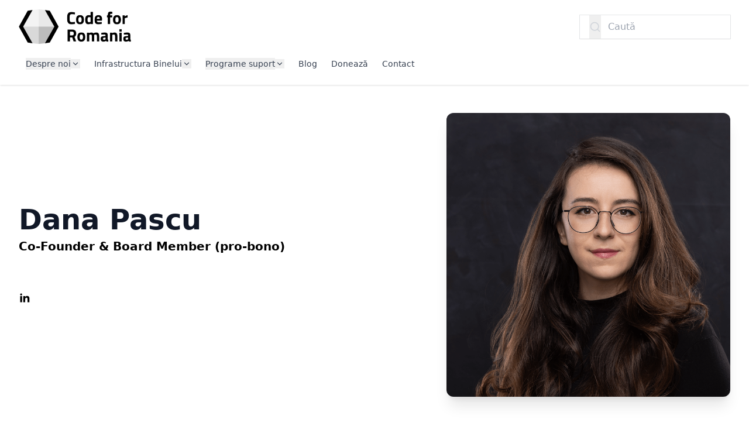

--- FILE ---
content_type: text/html; charset=UTF-8
request_url: https://www.code4.ro/ro/people/dana-pascu
body_size: 10882
content:
<!doctype html>
<html lang="ro" dir="ltr">

<head>
    <meta charset="utf-8">
    <meta name="viewport" content="width=device-width, initial-scale=1">

    <link rel="preload" as="style" href="https://www.code4.ro/build/assets/public-CvSWi0Cx.css" integrity="sha384-fMoEzbzZZYi4F8c0agIVhsQLO//VuGGVFqdwlr2qIRhxeGCSUDrWcibcGb6IKepZ" /><link rel="modulepreload" as="script" href="https://www.code4.ro/build/assets/public-C5nsDSPC.js" integrity="sha384-RjXEqVa7FZ68Sn2YWSqLKX7W4J1tQHngk0SgYsnQ60pUJSf3kMyaioAv1FWYb45B" /><link rel="modulepreload" as="script" href="https://www.code4.ro/build/assets/index-ngrFHoWO.js" integrity="sha384-OQHGu8K3fBkxi0D4wdYsAPC/Cyqn2YjuHWvWhhbsnsMWitW0VKWhhtrGNbGtIvc5" /><link rel="stylesheet" href="https://www.code4.ro/build/assets/public-CvSWi0Cx.css" integrity="sha384-fMoEzbzZZYi4F8c0agIVhsQLO//VuGGVFqdwlr2qIRhxeGCSUDrWcibcGb6IKepZ" /><script type="module" src="https://www.code4.ro/build/assets/public-C5nsDSPC.js" integrity="sha384-RjXEqVa7FZ68Sn2YWSqLKX7W4J1tQHngk0SgYsnQ60pUJSf3kMyaioAv1FWYb45B"></script>    <link rel="stylesheet" href="https://www.code4.ro/theme/style.css">
        
    <style>
        [x-cloak] {
            display: none !important;
        }
    </style>

    
    <title>Dana Pascu — Code for Romania</title>

            
        <meta property="og:title" content="Dana Pascu — Code for Romania" />
    

    <meta property="og:type" content="website" />


    <meta property="og:image" content="https://d31wjq819xkxeg.cloudfront.net/Dana--Pascu.png" />

    <meta property="og:url" content="https://www.code4.ro/ro/people/dana-pascu" />
    <link rel="canonical" href="https://www.code4.ro/ro/people/dana-pascu" />



<link rel="icon" type="image/png" href="https://d31wjq819xkxeg.cloudfront.net/assets/favicon.png">

    <script async src="https://www.googletagmanager.com/gtag/js?id=G-K0G4CH05CX"></script>
<script>
    window.dataLayer = window.dataLayer || [];

    function gtag() {
        dataLayer.push(arguments);
    }
    
    gtag('js', new Date());
    gtag('config', 'G-K0G4CH05CX');
</script>

<!-- Google tag (gtag.js) -->
<script async src="https://www.googletagmanager.com/gtag/js?id=AW-807589103"></script>
<script>
  window.dataLayer = window.dataLayer || [];
  function gtag(){dataLayer.push(arguments);}
  gtag('js', new Date());
  gtag('config', 'AW-807589103');
</script>
</head>

<body class="flex flex-col min-h-screen antialiased">
    <a
    href="#content"
    tabindex="1"
    class="z-50 text-sm font-medium tracking-tight text-blue-600 uppercase bg-white shadow-lg sr-only focus:absolute focus:px-6 focus:py-3 focus:not-sr-only ring-1 ring-black ring-opacity-5 focus:top-12 focus:left-8 focus:outline-2">
    Sari la conținut</a>

    <header x-data="{ menuOpen: false }" x-on:click.outside="menuOpen = false" class="relative shadow">
    <form
    method="get" action="https://www.code4.ro/ro/search" class="container py-4 md:hidden">

    <label class="relative flex items-center ">
        <span class="sr-only">Caută</span>

        <button
            type="submit"
            class="absolute inset-y-0 flex items-center w-5 h-full left-4">
            <svg class="w-full h-full text-gray-300" viewBox="0 0 24 24" fill="currentColor" xmlns="http://www.w3.org/2000/svg"><path d="M18.031 16.6168L22.3137 20.8995L20.8995 22.3137L16.6168 18.031C15.0769 19.263 13.124 20 11 20C6.032 20 2 15.968 2 11C2 6.032 6.032 2 11 2C15.968 2 20 6.032 20 11C20 13.124 19.263 15.0769 18.031 16.6168ZM16.0247 15.8748C17.2475 14.6146 18 12.8956 18 11C18 7.1325 14.8675 4 11 4C7.1325 4 4 7.1325 4 11C4 14.8675 7.1325 18 11 18C12.8956 18 14.6146 17.2475 15.8748 16.0247L16.0247 15.8748Z"/></svg>        </button>

        <input
            type="search"
            name="query"
            ref="input"
            class="items-center block w-full px-4 py-2 pl-12 pr-3 text-left text-gray-900 placeholder-gray-400 bg-white border-none shadow-sm sm:flex ring-1 ring-gray-900/10 hover:ring-gray-300 focus:outline-none focus:ring-2 focus:ring-primary"
            placeholder="Caută"
            autocomplete="off"
            value="">
    </label>
</form>

    <nav class="container py-4 space-y-4">
        <div class="relative flex items-center justify-between gap-3">
            <a href="https://www.code4.ro/ro" class="inline-flex text-primary">
                                    <img class="object-contain max-w-48" src="https://d31wjq819xkxeg.cloudfront.net/assets/logo.png" alt="Code for Romania">
                            </a>

            <div class="flex items-center gap-3">
                <form
    method="get" action="https://www.code4.ro/ro/search" class="hidden md:block">

    <label class="relative flex items-center ">
        <span class="sr-only">Caută</span>

        <button
            type="submit"
            class="absolute inset-y-0 flex items-center w-5 h-full left-4">
            <svg class="w-full h-full text-gray-300" viewBox="0 0 24 24" fill="currentColor" xmlns="http://www.w3.org/2000/svg"><path d="M18.031 16.6168L22.3137 20.8995L20.8995 22.3137L16.6168 18.031C15.0769 19.263 13.124 20 11 20C6.032 20 2 15.968 2 11C2 6.032 6.032 2 11 2C15.968 2 20 6.032 20 11C20 13.124 19.263 15.0769 18.031 16.6168ZM16.0247 15.8748C17.2475 14.6146 18 12.8956 18 11C18 7.1325 14.8675 4 11 4C7.1325 4 4 7.1325 4 11C4 14.8675 7.1325 18 11 18C12.8956 18 14.6146 17.2475 15.8748 16.0247L16.0247 15.8748Z"/></svg>        </button>

        <input
            type="search"
            name="query"
            ref="input"
            class="items-center block w-full px-4 py-2 pl-12 pr-3 text-left text-gray-900 placeholder-gray-400 bg-white border-none shadow-sm sm:flex ring-1 ring-gray-900/10 hover:ring-gray-300 focus:outline-none focus:ring-2 focus:ring-primary"
            placeholder="Caută"
            autocomplete="off"
            value="">
    </label>
</form>

                <button type="button" x-on:click="menuOpen = !menuOpen" class="lg:hidden">
                    <svg x-show="!menuOpen" class="w-5 h-5" viewBox="0 0 24 24" fill="currentColor" xmlns="http://www.w3.org/2000/svg"><path d="M3 4H21V6H3V4ZM3 11H21V13H3V11ZM3 18H21V20H3V18Z"/></svg>                    <svg x-show="menuOpen" x-cloak="1" class="w-5 h-5" viewBox="0 0 24 24" fill="currentColor" xmlns="http://www.w3.org/2000/svg"><path d="M11.9997 10.5865L16.9495 5.63672L18.3637 7.05093L13.4139 12.0007L18.3637 16.9504L16.9495 18.3646L11.9997 13.4149L7.04996 18.3646L5.63574 16.9504L10.5855 12.0007L5.63574 7.05093L7.04996 5.63672L11.9997 10.5865Z"/></svg>                </button>
            </div>
        </div>

        <ul class="items-center hidden text-sm gap-x-3 lg:flex lg:flex-wrap">
                            <li  x-data="{ open: false }" x-on:click.outside="open = false" :class="{ 'border-primary': open }"                     class="flex flex-wrap border-b-2 border-transparent px-3 py-2 font-medium items-center gap-1.5 text-gray-700 hover:bg-primary/5">

                    <button
        x-on:click="open = !open"
        class="text-left">

        Despre noi
    </button>

                                            <button x-on:click="open = !open" class="flex items-center ltr:-mr-1 rtl:-ml-1">

                            <svg class="w-4 h-4" viewBox="0 0 24 24" fill="currentColor" xmlns="http://www.w3.org/2000/svg"><path d="M11.9999 13.1714L16.9497 8.22168L18.3639 9.63589L11.9999 15.9999L5.63599 9.63589L7.0502 8.22168L11.9999 13.1714Z"/></svg>                        </button>

                        <div class="absolute inset-x-0 z-50 text-gray-600 transform bg-white shadow-lg top-full"
                            x-show="open" x-cloak>
                            <ul
                                class="container relative grid grid-cols-1 py-8 sm:grid-cols-2 lg:grid-cols-4 gap-y-10 sm:gap-x-8 sm:py-12">
                                                                    <li>
                                        <a
        href="https://www.code4.ro/ro/echipa-noastra" class="text-gray-700 hover:text-primary font-semibold">
        Echipa
    </a>

                                                                            </li>
                                                                    <li>
                                        <a
        href="https://www.code4.ro/ro/povestea-noastra" class="text-gray-700 hover:text-primary font-semibold">
        Povestea noastră
    </a>

                                                                            </li>
                                                                    <li>
                                        <a
        href="https://www.code4.ro/ro/sustinatori" class="text-gray-700 hover:text-primary font-semibold">
        Susținători
    </a>

                                                                            </li>
                                                                    <li>
                                        <a
        href="https://www.code4.ro/ro/premiile-noastre" class="text-gray-700 hover:text-primary font-semibold">
        Premiile noastre
    </a>

                                                                            </li>
                                                                    <li>
                                        <a
        href="https://www.code4.ro/ro/transparenta" class="text-gray-700 hover:text-primary font-semibold">
        Transparență
    </a>

                                                                            </li>
                                                                    <li>
                                        <a
        href="https://www.code4.ro/ro/cum-functionam" class="text-gray-700 hover:text-primary font-semibold">
        Cum funcționăm
    </a>

                                                                            </li>
                                                                    <li>
                                        <a
        href="https://www.code4.ro/ro/solutiile-noastre" class="text-gray-700 hover:text-primary font-semibold">
        Soluțiile noastre
    </a>

                                                                            </li>
                                                                    <li>
                                        <a
        href="https://www.code4.ro/ro/cariere" class="text-gray-700 hover:text-primary font-semibold">
        Cariere
    </a>

                                                                            </li>
                                                            </ul>
                        </div>
                                    </li>
                            <li  x-data="{ open: false }" x-on:click.outside="open = false" :class="{ 'border-primary': open }"                     class="flex flex-wrap border-b-2 border-transparent px-3 py-2 font-medium items-center gap-1.5 text-gray-700 hover:bg-primary/5">

                    <a
        href="https://www.code4.ro/ro/infrastructura-binelui" class="">
        Infrastructura Binelui
    </a>

                                            <button x-on:click="open = !open" class="flex items-center ltr:-mr-1 rtl:-ml-1">

                            <svg class="w-4 h-4" viewBox="0 0 24 24" fill="currentColor" xmlns="http://www.w3.org/2000/svg"><path d="M11.9999 13.1714L16.9497 8.22168L18.3639 9.63589L11.9999 15.9999L5.63599 9.63589L7.0502 8.22168L11.9999 13.1714Z"/></svg>                        </button>

                        <div class="absolute inset-x-0 z-50 text-gray-600 transform bg-white shadow-lg top-full"
                            x-show="open" x-cloak>
                            <ul
                                class="container relative grid grid-cols-1 py-8 sm:grid-cols-2 lg:grid-cols-4 gap-y-10 sm:gap-x-8 sm:py-12">
                                                                    <li>
                                        <a
        href="https://www.code4.ro/ro/education-for-romania" class="text-gray-700 hover:text-primary font-semibold">
        Education for Romania
    </a>

                                                                            </li>
                                                                    <li>
                                        <a
        href="https://www.code4.ro/ro/environment-for-romania" class="text-gray-700 hover:text-primary font-semibold">
        Environment for Romania
    </a>

                                                                            </li>
                                                                    <li>
                                        <a
        href="https://www.code4.ro/ro/care-for-romania-2" class="text-gray-700 hover:text-primary font-semibold">
        Care for Romania
    </a>

                                                                            </li>
                                                                    <li>
                                        <a
        href="https://www.code4.ro/ro/health-for-romania" class="text-gray-700 hover:text-primary font-semibold">
        Health for Romania
    </a>

                                                                            </li>
                                                                    <li>
                                        <a
        href="https://www.code4.ro/ro/civic-for-romania" class="text-gray-700 hover:text-primary font-semibold">
        Civic for Romania
    </a>

                                                                            </li>
                                                            </ul>
                        </div>
                                    </li>
                            <li  x-data="{ open: false }" x-on:click.outside="open = false" :class="{ 'border-primary': open }"                     class="flex flex-wrap border-b-2 border-transparent px-3 py-2 font-medium items-center gap-1.5 text-gray-700 hover:bg-primary/5">

                    <button
        x-on:click="open = !open"
        class="text-left">

        Programe suport
    </button>

                                            <button x-on:click="open = !open" class="flex items-center ltr:-mr-1 rtl:-ml-1">

                            <svg class="w-4 h-4" viewBox="0 0 24 24" fill="currentColor" xmlns="http://www.w3.org/2000/svg"><path d="M11.9999 13.1714L16.9497 8.22168L18.3639 9.63589L11.9999 15.9999L5.63599 9.63589L7.0502 8.22168L11.9999 13.1714Z"/></svg>                        </button>

                        <div class="absolute inset-x-0 z-50 text-gray-600 transform bg-white shadow-lg top-full"
                            x-show="open" x-cloak>
                            <ul
                                class="container relative grid grid-cols-1 py-8 sm:grid-cols-2 lg:grid-cols-4 gap-y-10 sm:gap-x-8 sm:py-12">
                                                                    <li>
                                        <a
        href="https://www.code4.ro/ro/civic-labs" class="text-gray-700 hover:text-primary font-semibold">
        Civic Labs
    </a>

                                                                            </li>
                                                                    <li>
                                        <a
        href="https://www.code4.ro/ro/civic-tech-911" class="text-gray-700 hover:text-primary font-semibold">
        Civic Tech 911
    </a>

                                                                            </li>
                                                                    <li>
                                        <a
        href="https://www.code4.ro/ro/tfsg" class="text-gray-700 hover:text-primary font-semibold">
        Tech for Social Good
    </a>

                                                                            </li>
                                                                    <li>
                                        <a
        href="https://www.code4.ro/ro/code-for-romania-taskforce" class="text-gray-700 hover:text-primary font-semibold">
        Code for Romania Taskforce
    </a>

                                                                            </li>
                                                                    <li>
                                        <a
        href="https://www.code4.ro/ro/update-romania" class="text-gray-700 hover:text-primary font-semibold">
        Politici publice
    </a>

                                                                            </li>
                                                            </ul>
                        </div>
                                    </li>
                            <li                     class="flex flex-wrap border-b-2 border-transparent px-3 py-2 font-medium items-center gap-1.5 text-gray-700 hover:bg-primary/5">

                    <a
        href="https://www.code4.ro/ro/blog" class="">
        Blog
    </a>

                                    </li>
                            <li                     class="flex flex-wrap border-b-2 border-transparent px-3 py-2 font-medium items-center gap-1.5 text-gray-700 hover:bg-primary/5">

                    <a
        href="https://www.code4.ro/ro/doneaza" class="">
        Donează
    </a>

                                    </li>
                            <li                     class="flex flex-wrap border-b-2 border-transparent px-3 py-2 font-medium items-center gap-1.5 text-gray-700 hover:bg-primary/5">

                    <a
        href="https://www.code4.ro/ro/contact" class="">
        Contact
    </a>

                                    </li>
                    </ul>
    </nav>

    <nav class="absolute inset-x-0 z-50 transition origin-top transform bg-white shadow-lg top-full lg:hidden"
        x-show="menuOpen" x-collapse x-cloak>
        <ul x-data="{
            open: null,
            toggle(id) {
                this.open = this.open !== id ? id : null;
            }
        }" class="container py-4 space-y-6 text-gray-600 md:py-8">
                            <li class="flex flex-wrap">
                    <button
        x-on:click="open = !open"
        class="text-left flex-1">

        Despre noi
    </button>

                                            <button x-on:click="toggle(0) " type="button">

                            <svg :class="{ '-rotate-180': open === 0, 'rotate-0': !(open) }" class="transform w-7 h-7 p-0.5 text-gray-400" viewBox="0 0 24 24" fill="currentColor" xmlns="http://www.w3.org/2000/svg"><path d="M11.9999 13.1714L16.9497 8.22168L18.3639 9.63589L11.9999 15.9999L5.63599 9.63589L7.0502 8.22168L11.9999 13.1714Z"/></svg>                        </button>

                        <ul class="w-full mt-4 space-y-6" x-show="open === 0" x-collapse>
                                                            <li>
                                    <a
        href="https://www.code4.ro/ro/echipa-noastra" class="font-medium">
        Echipa
    </a>

                                                                    </li>
                                                            <li>
                                    <a
        href="https://www.code4.ro/ro/povestea-noastra" class="font-medium">
        Povestea noastră
    </a>

                                                                    </li>
                                                            <li>
                                    <a
        href="https://www.code4.ro/ro/sustinatori" class="font-medium">
        Susținători
    </a>

                                                                    </li>
                                                            <li>
                                    <a
        href="https://www.code4.ro/ro/premiile-noastre" class="font-medium">
        Premiile noastre
    </a>

                                                                    </li>
                                                            <li>
                                    <a
        href="https://www.code4.ro/ro/transparenta" class="font-medium">
        Transparență
    </a>

                                                                    </li>
                                                            <li>
                                    <a
        href="https://www.code4.ro/ro/cum-functionam" class="font-medium">
        Cum funcționăm
    </a>

                                                                    </li>
                                                            <li>
                                    <a
        href="https://www.code4.ro/ro/solutiile-noastre" class="font-medium">
        Soluțiile noastre
    </a>

                                                                    </li>
                                                            <li>
                                    <a
        href="https://www.code4.ro/ro/cariere" class="font-medium">
        Cariere
    </a>

                                                                    </li>
                                                    </ul>
                                    </li>
                            <li class="flex flex-wrap">
                    <a
        href="https://www.code4.ro/ro/infrastructura-binelui" class="flex-1">
        Infrastructura Binelui
    </a>

                                            <button x-on:click="toggle(1) " type="button">

                            <svg :class="{ '-rotate-180': open === 1, 'rotate-0': !(open) }" class="transform w-7 h-7 p-0.5 text-gray-400" viewBox="0 0 24 24" fill="currentColor" xmlns="http://www.w3.org/2000/svg"><path d="M11.9999 13.1714L16.9497 8.22168L18.3639 9.63589L11.9999 15.9999L5.63599 9.63589L7.0502 8.22168L11.9999 13.1714Z"/></svg>                        </button>

                        <ul class="w-full mt-4 space-y-6" x-show="open === 1" x-collapse>
                                                            <li>
                                    <a
        href="https://www.code4.ro/ro/education-for-romania" class="font-medium">
        Education for Romania
    </a>

                                                                    </li>
                                                            <li>
                                    <a
        href="https://www.code4.ro/ro/environment-for-romania" class="font-medium">
        Environment for Romania
    </a>

                                                                    </li>
                                                            <li>
                                    <a
        href="https://www.code4.ro/ro/care-for-romania-2" class="font-medium">
        Care for Romania
    </a>

                                                                    </li>
                                                            <li>
                                    <a
        href="https://www.code4.ro/ro/health-for-romania" class="font-medium">
        Health for Romania
    </a>

                                                                    </li>
                                                            <li>
                                    <a
        href="https://www.code4.ro/ro/civic-for-romania" class="font-medium">
        Civic for Romania
    </a>

                                                                    </li>
                                                    </ul>
                                    </li>
                            <li class="flex flex-wrap">
                    <button
        x-on:click="open = !open"
        class="text-left flex-1">

        Programe suport
    </button>

                                            <button x-on:click="toggle(2) " type="button">

                            <svg :class="{ '-rotate-180': open === 2, 'rotate-0': !(open) }" class="transform w-7 h-7 p-0.5 text-gray-400" viewBox="0 0 24 24" fill="currentColor" xmlns="http://www.w3.org/2000/svg"><path d="M11.9999 13.1714L16.9497 8.22168L18.3639 9.63589L11.9999 15.9999L5.63599 9.63589L7.0502 8.22168L11.9999 13.1714Z"/></svg>                        </button>

                        <ul class="w-full mt-4 space-y-6" x-show="open === 2" x-collapse>
                                                            <li>
                                    <a
        href="https://www.code4.ro/ro/civic-labs" class="font-medium">
        Civic Labs
    </a>

                                                                    </li>
                                                            <li>
                                    <a
        href="https://www.code4.ro/ro/civic-tech-911" class="font-medium">
        Civic Tech 911
    </a>

                                                                    </li>
                                                            <li>
                                    <a
        href="https://www.code4.ro/ro/tfsg" class="font-medium">
        Tech for Social Good
    </a>

                                                                    </li>
                                                            <li>
                                    <a
        href="https://www.code4.ro/ro/code-for-romania-taskforce" class="font-medium">
        Code for Romania Taskforce
    </a>

                                                                    </li>
                                                            <li>
                                    <a
        href="https://www.code4.ro/ro/update-romania" class="font-medium">
        Politici publice
    </a>

                                                                    </li>
                                                    </ul>
                                    </li>
                            <li class="flex flex-wrap">
                    <a
        href="https://www.code4.ro/ro/blog" class="flex-1">
        Blog
    </a>

                                    </li>
                            <li class="flex flex-wrap">
                    <a
        href="https://www.code4.ro/ro/doneaza" class="flex-1">
        Donează
    </a>

                                    </li>
                            <li class="flex flex-wrap">
                    <a
        href="https://www.code4.ro/ro/contact" class="flex-1">
        Contact
    </a>

                                    </li>
                    </ul>
    </nav>
</header>

    
    
    <main id="content" class="flex-1 mb-12 lg:mb-16">
        <header class="container grid items-center gap-8 my-8 lg:my-12 lg:grid-cols-7 lg:gap-16">
        <div class="space-y-8 lg:col-span-4">
            <div class="space-y-2">
                <h1 class="text-3xl font-bold text-gray-900 md:text-4xl lg:text-5xl">
                    Dana Pascu
                </h1>

                <p class="font-semibold text-primary sm:text-lg md:text-xl">
                    Co-Founder &amp; Board Member (pro-bono)
                </p>
            </div>

            <div class="prose text-gray-500 max-w-prose sm:prose-lg md:prose-xl">
                
            </div>

            <div class="flex gap-x-4">
            <a
            href="https://www.linkedin.com/in/danapascu/"
            target="_blank"
            rel="noopener noreferer"
            class="hover:opacity-60">
            <span class="sr-only">LinkedIn</span>
            <svg aria-hidden="true" class="w-5 h-5" viewBox="0 0 24 24" fill="currentColor" xmlns="http://www.w3.org/2000/svg"><path d="M6.94048 4.99993C6.94011 5.81424 6.44608 6.54702 5.69134 6.85273C4.9366 7.15845 4.07187 6.97605 3.5049 6.39155C2.93793 5.80704 2.78195 4.93715 3.1105 4.19207C3.43906 3.44699 4.18654 2.9755 5.00048 2.99993C6.08155 3.03238 6.94097 3.91837 6.94048 4.99993ZM7.00048 8.47993H3.00048V20.9999H7.00048V8.47993ZM13.3205 8.47993H9.34048V20.9999H13.2805V14.4299C13.2805 10.7699 18.0505 10.4299 18.0505 14.4299V20.9999H22.0005V13.0699C22.0005 6.89993 14.9405 7.12993 13.2805 10.1599L13.3205 8.47993Z"/></svg>        </a>
    </div>
        </div>

                    <div
                class="overflow-hidden bg-gray-100 shadow-xl rounded-xl aspect-w-1 aspect-h-1 lg:col-span-3">
                <img
        class="object-cover" src="https://d31wjq819xkxeg.cloudfront.net/Dana--Pascu.png" alt="" loading="lazy" />

            </div>
            </header>

    <div
    class="grid grid-cols-1 gap-8 md:grid-cols-2 lg:gap-12 my-8 lg:my-12 container">
    </div>
    </main>

    <aside class="bg-gray-100">
    <div class="container flex gap-3 py-3">
        <a
            href="https://www.commitglobal.org"
            target="_blank"
            rel="noopener"
            class="flex items-center max-w-2xl text-sm hover:text-blue-600 focus:text-blue-600 focus:outline-0 hover:underline focus:underline">
            <svg class="fill-current h-6 sm:h-8 shrink-0" viewBox="0 0 401.5 114.5" xmlns="http://www.w3.org/2000/svg"><path d="m87.4 2.4 16.2 2.4 29.6 52.4-29.6 52.5-16.2 2.4 21.4-54.9zm-41.6 0-16.2 2.4-29.6 52.4 29.6 52.5 16.2 2.4-17.5-54.9z"/><path d="m45.8 2.4 20.8-2.4 7.5 31.7-7.5 25.5-24 6.2-28.3-6.2z" fill="#fff8da"/><path d="m45.8 112.1 20.8 2.4 12.2-28.6-12.2-28.7h-52.3z" fill="#ffe46b"/><path d="m87.4 2.4-20.8-2.4v57.2l21.6 6.2 30.6-6.2z" fill="#fff1b5"/><path d="m376.2 15.6h-8.9v-7.1h8.9zm-143 23.4c0-4.3-.7-7.1-2-8.5a5.6 5.6 0 0 0 -4.1-1.5 5.4 5.4 0 0 0 -4 1.5c-1.4 1.4-2 4.2-2 8.5s.6 7.1 2 8.5a5.4 5.4 0 0 0 4 1.5 5.6 5.6 0 0 0 4.1-1.5c1.3-1.4 2-4.2 2-8.5zm124.9 17.4h-8.7v-21a6.6 6.6 0 0 0 -1.7-4.9 6.1 6.1 0 0 0 -4.1-1.5 6.3 6.3 0 0 0 -4.1 1.5 6.1 6.1 0 0 0 -1.7 4.7v21.2h-8.7v-21a6.6 6.6 0 0 0 -1.7-4.9 6.4 6.4 0 0 0 -8.2 0 6.6 6.6 0 0 0 -1.7 4.9v21h-8.7v-34.8h8.5v3.2a11.5 11.5 0 0 1 8.7-3.6c4 0 7.1 1.4 9.2 4.4a13.8 13.8 0 0 1 10.5-4.4c3.6 0 6.5 1 8.6 3a13.8 13.8 0 0 1 3.8 10zm-58.7 0h-8.7v-21c0-2.2-.5-3.8-1.7-4.9a5.7 5.7 0 0 0 -4-1.5 6.1 6.1 0 0 0 -4.1 1.5c-1.2 1-1.7 2.6-1.7 4.7v21.2h-8.7v-21a6.6 6.6 0 0 0 -1.7-4.9 6.1 6.1 0 0 0 -4.1-1.5 5.9 5.9 0 0 0 -4.1 1.5 6.6 6.6 0 0 0 -1.7 4.9v21h-8.7v-34.8h8.5v3.2a11.5 11.5 0 0 1 8.7-3.6c4 0 7.1 1.4 9.2 4.4a13.7 13.7 0 0 1 10.5-4.4c3.6 0 6.5 1 8.5 3a13.4 13.4 0 0 1 3.8 10zm102.1 0h-4.7c-3.3 0-5.9-.9-7.6-2.9a10.5 10.5 0 0 1 -2.6-7v-17.3h-3.6v-6.6h3.6v-10.3h8.7v10.3h6.2v6.6h-6.2v16.7c0 2.1 1.1 3.2 3.1 3.2h3.1zm-25.4 0h-8.7v-34.8h8.7zm-134.2-17.4a35.6 35.6 0 0 1 -.8 8.1 12.3 12.3 0 0 1 -3.2 5.5q-3.9 4.2-10.8 4.2t-10.8-4.2a13.1 13.1 0 0 1 -3.1-5.5 35.6 35.6 0 0 1 -.8-8.1 35.6 35.6 0 0 1 .8-8.1 12.2 12.2 0 0 1 3.1-5.4c2.7-2.9 6.3-4.3 10.8-4.3s8.2 1.4 10.8 4.3a11.5 11.5 0 0 1 3.2 5.4 35.6 35.6 0 0 1 .8 8.1zm-35.4 2.8a17.7 17.7 0 0 1 -5.9 11.1 18.9 18.9 0 0 1 -24.5-1.3 14.3 14.3 0 0 1 -3.9-7.1 69.6 69.6 0 0 1 -.8-11.9 67.4 67.4 0 0 1 .8-11.8 14.6 14.6 0 0 1 3.9-7.2 18.9 18.9 0 0 1 24.5-1.3 18.3 18.3 0 0 1 5.9 11.1h-9.4c-1.2-4.5-3.8-6.7-8.1-6.7-2.6 0-4.6.8-5.9 2.5a6.6 6.6 0 0 0 -1.9 4 61.8 61.8 0 0 0 -.5 9.4 61.8 61.8 0 0 0 .5 9.4 7.4 7.4 0 0 0 7.8 6.5c4.3 0 6.9-2.2 8.1-6.7z"/><path d="m241.8 83.2a2.4 2.4 0 0 0 .7-1.8 2.1 2.1 0 0 0 -.7-1.8 2.7 2.7 0 0 0 -2-.7h-4.1v4.9h4.1a3.2 3.2 0 0 0 2-.6zm20.7 6.1-2.6-7.8-2.7 7.8zm-20.4 2.8a2.6 2.6 0 0 0 .7-1.9 2.5 2.5 0 0 0 -.7-1.9 2.8 2.8 0 0 0 -2.1-.7h-4.3v5.2h4.3a2.8 2.8 0 0 0 2.1-.7zm-20.7-2.1a33.8 33.8 0 0 0 .2-4.1 35.9 35.9 0 0 0 -.2-4.2 3.7 3.7 0 0 0 -3.5-3 3.2 3.2 0 0 0 -2.7 1.2 3.1 3.1 0 0 0 -.9 1.8c-.1.8-.1 2.1-.1 4.2a40.2 40.2 0 0 0 .1 4.1 3.8 3.8 0 0 0 .9 1.9 3.4 3.4 0 0 0 2.7 1.1 3.3 3.3 0 0 0 2.6-1.1 3.8 3.8 0 0 0 .9-1.9zm47.8 6.5h-4.3l-1.3-3.7h-7.6l-1.2 3.7h-4.4l7.8-21.3h3.2zm-22.2-6.1a5.8 5.8 0 0 1 -1.8 4.5 6.8 6.8 0 0 1 -4.8 1.6h-8.9v-21.3h8.6a6.6 6.6 0 0 1 4.8 1.6 5.6 5.6 0 0 1 1.8 4.4 5.1 5.1 0 0 1 -.8 2.8 5.6 5.6 0 0 1 -1.9 1.6 4.8 4.8 0 0 1 3 4.8zm-40.4 6.1h-13.9v-21.3h4.2v17.6h9.7zm80.6 0h-13.8v-21.3h4.1v17.6h9.7zm-61.5-13.3c0 .6.1 1.4.1 2.7s-.1 2.1-.1 2.6a18.3 18.3 0 0 1 -.2 2.1 5.8 5.8 0 0 1 -.6 2.1 7 7 0 0 1 -1.3 1.7 8.3 8.3 0 0 1 -11.5 0 6.6 6.6 0 0 1 -1.2-1.7 5.2 5.2 0 0 1 -.7-2.1 20.6 20.6 0 0 1 -.2-2.1v-5.3c0-.5.1-1.2.2-2.1a6.5 6.5 0 0 1 .7-2.1 6.1 6.1 0 0 1 1.2-1.6 8.1 8.1 0 0 1 11.5 0 6.5 6.5 0 0 1 1.3 1.6 6.5 6.5 0 0 1 .6 2.1 18.3 18.3 0 0 1 .2 2.1zm-38.4 4.6a13.8 13.8 0 0 1 -.4 3.8 7.4 7.4 0 0 1 -1.6 2.7 8.6 8.6 0 0 1 -11.8.1 5.9 5.9 0 0 1 -1.7-3.2 24.2 24.2 0 0 1 -.4-5.3 23.6 23.6 0 0 1 .4-5.3 5.6 5.6 0 0 1 1.7-3.2 7.8 7.8 0 0 1 5.8-2.4 8.1 8.1 0 0 1 5.5 1.9 8 8 0 0 1 2.5 4.9h-4.2a3.7 3.7 0 0 0 -3.8-3.1 3.4 3.4 0 0 0 -2.7 1.2 3.7 3.7 0 0 0 -.8 1.8 34.5 34.5 0 0 0 -.2 4.2 32.5 32.5 0 0 0 .2 4.1 3.7 3.7 0 0 0 .8 1.9 3.4 3.4 0 0 0 2.7 1.1 3.7 3.7 0 0 0 2.9-1.2 3.9 3.9 0 0 0 1-2.8v-.9h-3.9v-3.4h8z"/><path d="m87.4 112.1-20.8 2.4v-57.3h52.2z" fill="#ffd209"/></svg>        </a>
        <div class="flex flex-col text-sm">
            <a
                class="hover:text-blue-600 focus:text-blue-600 focus:outline-0 hover:underline focus:underline"
                href="https://www.commitglobal.org"
                target="_blank"
                rel="noopener">
                Website construit cu Website Factory: ONG, soluție dezvoltată de Commit Global.
            </a>

                            <div class="flex gap-1 leading-relaxed">
                    <a
                        class="font-semibold hover:underline focus:underline"
                        href="https://www.commitglobal.org/en/disclaimer-website-factory"
                        target="_blank"
                        rel="noopener">
                        Notă                    </a>
                    <span class="text-gray-500" aria-hidden="true">|</span>
                    <a
                        class="font-semibold hover:underline focus:underline"
                        href="https://www.commitglobal.org/en/forms/report-website-factory"
                        target="_blank"
                        rel="noopener">
                        Raportează o problemă                    </a>
                </div>
                    </div>
    </div>
</aside>

<footer class="relative bg-gray-50">
    <div class="container py-12 lg:py-16">
        <div class="grid gap-8 xl:grid-cols-3">
            <div>
                <p>Code for Romania is part of</p><p></p><p><img src="https://d31wjq819xkxeg.cloudfront.net/Commit-Global-logo-mic-2.png"></p><p><span style="color: rgb(0, 0, 0)">Code for Romania is an independent, non-partisan, non-political, non-governmental organization.</span></p><p><span style="color: rgb(0, 0, 0)">_</span></p><p>🌍 All content on this website is free and open for everyone to use, share, and adapt — just remember to cite the source.</p><p>Unless otherwise noted, all materials are licensed under the <a target="_blank" rel="noopener noreferrer nofollow" href="https://creativecommons.org/licenses/by-nc-sa/4.0/">Creative Commons Attribution 4.0</a> International License.</p>
            </div>

            <nav class="xl:col-span-2">
                <ul class="grid gap-8 gap-y-16 sm:grid-cols-2 md:grid-cols-4">
                                            <li class="space-y-4">
                            <button
        x-on:click="open = !open"
        class="text-left text-sm font-semibold tracking-wider text-gray-400 uppercase hover:text-gray-900">

        Linkuri rapide
    </button>

                                                            <ul class="space-y-4">
                                                                            <li>
                                            <a
        href="https://code4.us13.list-manage.com/subscribe?u=1bcbbbff5fbab7429738442f5&amp;amp;id=cb38ce1e2a&amp;amp;fbclid=IwAR01jiZABOV_-WfsqQmI1NCFLTpVdP8XQgyR_v8h6dFgP-GYsDV0TyJmY50&amp;amp;fbclid=IwAR13KgdvWH7SofdVzEMvFeedApwEHXWC9ZdoOsa0GQxE5BACeTnGhz0oS0E" target="_blank" rel="noopener" class="text-gray-500 hover:text-gray-900">
        Abonează-te
    </a>
                                        </li>
                                                                            <li>
                                            <a
        href="https://www.code4.ro/ro/codul-de-conduita" class="text-gray-500 hover:text-gray-900">
        Codul de conduită
    </a>
                                        </li>
                                                                            <li>
                                            <a
        href="https://www.code4.ro/ro/politica-peas" class="text-gray-500 hover:text-gray-900">
        Politica PEAS
    </a>
                                        </li>
                                                                            <li>
                                            <a
        href="https://www.code4.ro/ro/termeni-si-conditii" class="text-gray-500 hover:text-gray-900">
        Termeni și condiții
    </a>
                                        </li>
                                                                            <li>
                                            <a
        href="https://www.code4.ro/ro/politica-de-cookies" class="text-gray-500 hover:text-gray-900">
        Politica de Cookies
    </a>
                                        </li>
                                                                    </ul>
                                                    </li>
                                            <li class="space-y-4">
                            <button
        x-on:click="open = !open"
        class="text-left text-sm font-semibold tracking-wider text-gray-400 uppercase hover:text-gray-900">

        Social Media
    </button>

                                                            <ul class="space-y-4">
                                                                            <li>
                                            <a
        href="https://www.facebook.com/code4romania/" rel="noopener" class="text-gray-500 hover:text-gray-900">
        Facebook
    </a>
                                        </li>
                                                                            <li>
                                            <a
        href="https://www.instagram.com/code4romania" rel="noopener" class="text-gray-500 hover:text-gray-900">
        Instagram
    </a>
                                        </li>
                                                                            <li>
                                            <a
        href="https://www.linkedin.com/company/code4romania/" rel="noopener" class="text-gray-500 hover:text-gray-900">
        LinkedIn
    </a>
                                        </li>
                                                                            <li>
                                            <a
        href="https://github.com/code4romania/" rel="noopener" class="text-gray-500 hover:text-gray-900">
        Github
    </a>
                                        </li>
                                                                    </ul>
                                                    </li>
                                    </ul>
            </nav>
        </div>

        <div class="pt-8 mt-8 border-t border-gray-200 md:flex md:items-center md:justify-between">
            <div class="flex gap-x-4 text-gray-400 md:order-2">
            <a
            href="https://www.facebook.com/code4romania/"
            target="_blank"
            rel="noopener noreferer"
            class="hover:opacity-60">
            <span class="sr-only">Facebook</span>
            <svg aria-hidden="true" class="w-5 h-5" viewBox="0 0 24 24" fill="currentColor" xmlns="http://www.w3.org/2000/svg"><path d="M14 13.5H16.5L17.5 9.5H14V7.5C14 6.47062 14 5.5 16 5.5H17.5V2.1401C17.1743 2.09685 15.943 2 14.6429 2C11.9284 2 10 3.65686 10 6.69971V9.5H7V13.5H10V22H14V13.5Z"/></svg>        </a>
            <a
            href="https://www.linkedin.com/company/code4romania/"
            target="_blank"
            rel="noopener noreferer"
            class="hover:opacity-60">
            <span class="sr-only">LinkedIn</span>
            <svg aria-hidden="true" class="w-5 h-5" viewBox="0 0 24 24" fill="currentColor" xmlns="http://www.w3.org/2000/svg"><path d="M6.94048 4.99993C6.94011 5.81424 6.44608 6.54702 5.69134 6.85273C4.9366 7.15845 4.07187 6.97605 3.5049 6.39155C2.93793 5.80704 2.78195 4.93715 3.1105 4.19207C3.43906 3.44699 4.18654 2.9755 5.00048 2.99993C6.08155 3.03238 6.94097 3.91837 6.94048 4.99993ZM7.00048 8.47993H3.00048V20.9999H7.00048V8.47993ZM13.3205 8.47993H9.34048V20.9999H13.2805V14.4299C13.2805 10.7699 18.0505 10.4299 18.0505 14.4299V20.9999H22.0005V13.0699C22.0005 6.89993 14.9405 7.12993 13.2805 10.1599L13.3205 8.47993Z"/></svg>        </a>
            <a
            href="https://www.instagram.com/code4romania/"
            target="_blank"
            rel="noopener noreferer"
            class="hover:opacity-60">
            <span class="sr-only">Instagram</span>
            <svg aria-hidden="true" class="w-5 h-5" viewBox="0 0 24 24" fill="currentColor" xmlns="http://www.w3.org/2000/svg"><path d="M12.001 9C10.3436 9 9.00098 10.3431 9.00098 12C9.00098 13.6573 10.3441 15 12.001 15C13.6583 15 15.001 13.6569 15.001 12C15.001 10.3427 13.6579 9 12.001 9ZM12.001 7C14.7614 7 17.001 9.2371 17.001 12C17.001 14.7605 14.7639 17 12.001 17C9.24051 17 7.00098 14.7629 7.00098 12C7.00098 9.23953 9.23808 7 12.001 7ZM18.501 6.74915C18.501 7.43926 17.9402 7.99917 17.251 7.99917C16.5609 7.99917 16.001 7.4384 16.001 6.74915C16.001 6.0599 16.5617 5.5 17.251 5.5C17.9393 5.49913 18.501 6.0599 18.501 6.74915ZM12.001 4C9.5265 4 9.12318 4.00655 7.97227 4.0578C7.18815 4.09461 6.66253 4.20007 6.17416 4.38967C5.74016 4.55799 5.42709 4.75898 5.09352 5.09255C4.75867 5.4274 4.55804 5.73963 4.3904 6.17383C4.20036 6.66332 4.09493 7.18811 4.05878 7.97115C4.00703 9.0752 4.00098 9.46105 4.00098 12C4.00098 14.4745 4.00753 14.8778 4.05877 16.0286C4.0956 16.8124 4.2012 17.3388 4.39034 17.826C4.5591 18.2606 4.7605 18.5744 5.09246 18.9064C5.42863 19.2421 5.74179 19.4434 6.17187 19.6094C6.66619 19.8005 7.19148 19.9061 7.97212 19.9422C9.07618 19.9939 9.46203 20 12.001 20C14.4755 20 14.8788 19.9934 16.0296 19.9422C16.8117 19.9055 17.3385 19.7996 17.827 19.6106C18.2604 19.4423 18.5752 19.2402 18.9074 18.9085C19.2436 18.5718 19.4445 18.2594 19.6107 17.8283C19.8013 17.3358 19.9071 16.8098 19.9432 16.0289C19.9949 14.9248 20.001 14.5389 20.001 12C20.001 9.52552 19.9944 9.12221 19.9432 7.97137C19.9064 7.18906 19.8005 6.66149 19.6113 6.17318C19.4434 5.74038 19.2417 5.42635 18.9084 5.09255C18.573 4.75715 18.2616 4.55693 17.8271 4.38942C17.338 4.19954 16.8124 4.09396 16.0298 4.05781C14.9258 4.00605 14.5399 4 12.001 4ZM12.001 2C14.7176 2 15.0568 2.01 16.1235 2.06C17.1876 2.10917 17.9135 2.2775 18.551 2.525C19.2101 2.77917 19.7668 3.1225 20.3226 3.67833C20.8776 4.23417 21.221 4.7925 21.476 5.45C21.7226 6.08667 21.891 6.81333 21.941 7.8775C21.9885 8.94417 22.001 9.28333 22.001 12C22.001 14.7167 21.991 15.0558 21.941 16.1225C21.8918 17.1867 21.7226 17.9125 21.476 18.55C21.2218 19.2092 20.8776 19.7658 20.3226 20.3217C19.7668 20.8767 19.2076 21.22 18.551 21.475C17.9135 21.7217 17.1876 21.89 16.1235 21.94C15.0568 21.9875 14.7176 22 12.001 22C9.28431 22 8.94514 21.99 7.87848 21.94C6.81431 21.8908 6.08931 21.7217 5.45098 21.475C4.79264 21.2208 4.23514 20.8767 3.67931 20.3217C3.12348 19.7658 2.78098 19.2067 2.52598 18.55C2.27848 17.9125 2.11098 17.1867 2.06098 16.1225C2.01348 15.0558 2.00098 14.7167 2.00098 12C2.00098 9.28333 2.01098 8.94417 2.06098 7.8775C2.11014 6.8125 2.27848 6.0875 2.52598 5.45C2.78014 4.79167 3.12348 4.23417 3.67931 3.67833C4.23514 3.1225 4.79348 2.78 5.45098 2.525C6.08848 2.2775 6.81348 2.11 7.87848 2.06C8.94514 2.0125 9.28431 2 12.001 2Z"/></svg>        </a>
            <a
            href="https://www.youtube.com/@codeforromania5856"
            target="_blank"
            rel="noopener noreferer"
            class="hover:opacity-60">
            <span class="sr-only">YouTube</span>
            <svg aria-hidden="true" class="w-5 h-5" viewBox="0 0 24 24" fill="currentColor" xmlns="http://www.w3.org/2000/svg"><path d="M12.2439 4C12.778 4.00294 14.1143 4.01586 15.5341 4.07273L16.0375 4.09468C17.467 4.16236 18.8953 4.27798 19.6037 4.4755C20.5486 4.74095 21.2913 5.5155 21.5423 6.49732C21.942 8.05641 21.992 11.0994 21.9982 11.8358L21.9991 11.9884L21.9991 11.9991C21.9991 11.9991 21.9991 12.0028 21.9991 12.0099L21.9982 12.1625C21.992 12.8989 21.942 15.9419 21.5423 17.501C21.2878 18.4864 20.5451 19.261 19.6037 19.5228C18.8953 19.7203 17.467 19.8359 16.0375 19.9036L15.5341 19.9255C14.1143 19.9824 12.778 19.9953 12.2439 19.9983L12.0095 19.9991L11.9991 19.9991C11.9991 19.9991 11.9956 19.9991 11.9887 19.9991L11.7545 19.9983C10.6241 19.9921 5.89772 19.941 4.39451 19.5228C3.4496 19.2573 2.70692 18.4828 2.45587 17.501C2.0562 15.9419 2.00624 12.8989 2 12.1625V11.8358C2.00624 11.0994 2.0562 8.05641 2.45587 6.49732C2.7104 5.51186 3.45308 4.73732 4.39451 4.4755C5.89772 4.05723 10.6241 4.00622 11.7545 4H12.2439ZM9.99911 8.49914V15.4991L15.9991 11.9991L9.99911 8.49914Z"/></svg>        </a>
            <a
            href="https://github.com/code4romania/"
            target="_blank"
            rel="noopener noreferer"
            class="hover:opacity-60">
            <span class="sr-only">GitHub</span>
            <svg aria-hidden="true" class="w-5 h-5" viewBox="0 0 24 24" fill="currentColor" xmlns="http://www.w3.org/2000/svg"><path d="M12.001 2C6.47598 2 2.00098 6.475 2.00098 12C2.00098 16.425 4.86348 20.1625 8.83848 21.4875C9.33848 21.575 9.52598 21.275 9.52598 21.0125C9.52598 20.775 9.51348 19.9875 9.51348 19.15C7.00098 19.6125 6.35098 18.5375 6.15098 17.975C6.03848 17.6875 5.55098 16.8 5.12598 16.5625C4.77598 16.375 4.27598 15.9125 5.11348 15.9C5.90098 15.8875 6.46348 16.625 6.65098 16.925C7.55098 18.4375 8.98848 18.0125 9.56348 17.75C9.65098 17.1 9.91348 16.6625 10.201 16.4125C7.97598 16.1625 5.65098 15.3 5.65098 11.475C5.65098 10.3875 6.03848 9.4875 6.67598 8.7875C6.57598 8.5375 6.22598 7.5125 6.77598 6.1375C6.77598 6.1375 7.61348 5.875 9.52598 7.1625C10.326 6.9375 11.176 6.825 12.026 6.825C12.876 6.825 13.726 6.9375 14.526 7.1625C16.4385 5.8625 17.276 6.1375 17.276 6.1375C17.826 7.5125 17.476 8.5375 17.376 8.7875C18.0135 9.4875 18.401 10.375 18.401 11.475C18.401 15.3125 16.0635 16.1625 13.8385 16.4125C14.201 16.725 14.5135 17.325 14.5135 18.2625C14.5135 19.6 14.501 20.675 14.501 21.0125C14.501 21.275 14.6885 21.5875 15.1885 21.4875C19.259 20.1133 21.9999 16.2963 22.001 12C22.001 6.475 17.526 2 12.001 2Z"/></svg>        </a>
    </div>

            <p class="mt-8 text-base text-gray-400 md:mt-0 md:order-1">
                &copy; 2026 Code for Romania.
            </p>
        </div>
    </div>
</footer>

    <div x-data="{
    showCookieNotice: $persist(true),
    close() {
        this.showCookieNotice = false;
    }
}" x-cloak>
    <div
        x-show="showCookieNotice"
        class="fixed inset-0 z-50 flex items-end px-4 py-6 pointer-events-none sm:p-6">
        <div class="flex flex-col items-center w-full space-y-4 sm:items-end">
            <div
                class="flex items-start w-full max-w-2xl gap-2 p-4 overflow-hidden bg-white shadow-lg pointer-events-auto ring-1 ring-black ring-opacity-5">
                <div class="flex-1 w-0">
                    <p class="text-sm font-medium text-gray-900">Acest site folosește cookie-uri</p>
                    <p class="mt-1 text-sm text-gray-500">Pentru a-ți oferi o experiență bună de navigare, utilizăm fișiere de tip cookie. Dacă nu ești de acord cu utilizarea cookie-urilor, poți să îți retragi consimțământul pentru utilizarea cookie-urilor prin modificarea setărilor din browser-ul tău.</p>
                    <div class="flex gap-4 mt-3">
                        <button
                            type="button"
                            @click.prevent="close"
                            class="text-sm font-medium text-primary focus:outline-none focus:ring-2 focus:ring-offset-2 focus:ring-primary">Sunt de acord</button>

                                                    <a
                                href="https://www.code4.ro/ro/politica-de-cookies"
                                class="text-sm font-medium text-gray-700 hover:text-gray-500 focus:outline-none focus:ring-2 focus:ring-offset-2 focus:ring-primary">Mai multe informații</a>
                                            </div>
                </div>

                <button
                    type="button"
                    @click.prevent="close"
                    class="inline-flex text-gray-400 hover:text-gray-500 focus:outline-none focus:ring-2 focus:ring-offset-2 focus:ring-primary shrink-0">
                    <span class="sr-only">cookie_notice.clos3</span>

                    <svg class="w-5 h-5" viewBox="0 0 24 24" fill="currentColor" xmlns="http://www.w3.org/2000/svg"><path d="M11.9997 10.5865L16.9495 5.63672L18.3637 7.05093L13.4139 12.0007L18.3637 16.9504L16.9495 18.3646L11.9997 13.4149L7.04996 18.3646L5.63574 16.9504L10.5855 12.0007L5.63574 7.05093L7.04996 5.63672L11.9997 10.5865Z"/></svg>                </button>
            </div>
        </div>
    </div>
</div>

    
</body>

</html>


--- FILE ---
content_type: text/css; charset=UTF-8
request_url: https://www.code4.ro/theme/style.css
body_size: -22
content:
:root {
    --color-primary:0,0,0;
}